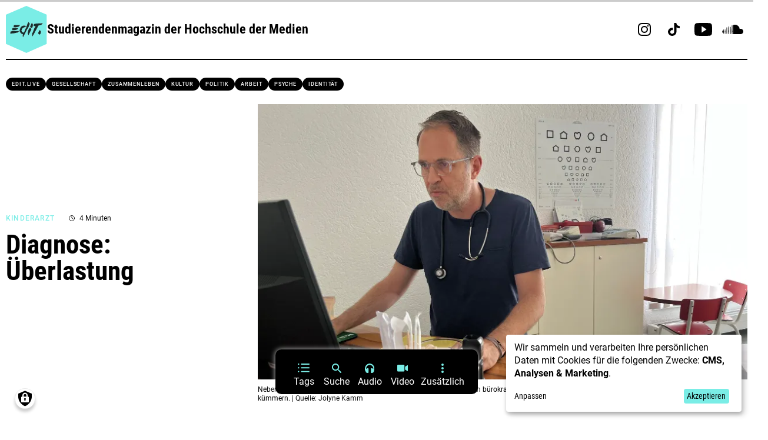

--- FILE ---
content_type: text/html; charset=UTF-8
request_url: https://www.edit-magazin.de/diagnose-ueberlastung.html
body_size: 19811
content:
<!DOCTYPE html>
<html  lang="de" dir="ltr" prefix="og: https://ogp.me/ns#">
  <head>
    <meta charset="utf-8" />
<link rel="canonical" href="https://www.edit-magazin.de/diagnose-ueberlastung.html" />
<meta property="og:image" content="https://www.edit-magazin.de/sites/default/files/bilder/Diagnose%C3%9Cberlastung_RalfBr%C3%BCgel_Titel.png" />
<meta property="og:image:url" content="https://www.edit-magazin.de/sites/default/files/bilder/Diagnose%C3%9Cberlastung_RalfBr%C3%BCgel_Titel.png" />
<meta name="Generator" content="Drupal 9 (https://www.drupal.org)" />
<meta name="MobileOptimized" content="width" />
<meta name="HandheldFriendly" content="true" />
<meta name="viewport" content="width=device-width, initial-scale=1.0" />
<link rel="icon" href="/sites/default/files/favicon.ico" type="image/vnd.microsoft.icon" />
<link rel="alternate" hreflang="de" href="https://www.edit-magazin.de/diagnose-ueberlastung.html" />

    <title>Diagnose: Überlastung | edit.Magazin</title>

    
      <!-- Google analytics tag -->
      <script data-type="application/javascript" data-name="analytics" type="text/plain">
        (function(w,d,s,l,i){w[l]=w[l]||[];w[l].push({'gtm.start':
        new Date().getTime(),event:'gtm.js'});var f=d.getElementsByTagName(s)[0],
        j=d.createElement(s),dl=l!='dataLayer'?'&l='+l:'';j.async=true;j.src='https://www.googletagmanager.com/gtm.js?id='+i+dl;f.parentNode.insertBefore(j,f);
        })(window,document,'script','dataLayer','UA-59277588-2');
      </script>

      <!-- Google Tag Manager -->
      <script data-name="analytics" data-type="application/javascript" type="text/plain">(function(w,d,s,l,i){w[l]=w[l]||[];w[l].push({'gtm.start':
      new Date().getTime(),event:'gtm.js'});var f=d.getElementsByTagName(s)[0],
      j=d.createElement(s),dl=l!='dataLayer'?'&l='+l:'';j.async=true;j.src=
      'https://www.googletagmanager.com/gtm.js?id='+i+dl;f.parentNode.insertBefore(j,f);
      })(window,document,'script','dataLayer','GTM-PNN5LLDB');</script>
      <!-- End Google Tag Manager -->

    <link rel="stylesheet" media="all" href="/sites/default/files/css/css_6PctX1E3sNK1Qde0TwYW4uQWgt-EF8ddrVI2ogrjYWY.css" />
<link rel="stylesheet" media="all" href="/sites/default/files/css/css_Fq1MA_ACHdGznVu1Vlc5kOe3N-QSksWWwtaGpZGUefU.css" />

    <script src="/libraries/klaro/dist/klaro-no-css.js?t6v1jz"></script>

		<meta name="format-detection" content="telephone=no">

    <link rel="shortcut icon" href="/themes/edit/img/favicon/favicon.ico" type="image/x-icon" />
    <link rel="icon" type="image/png" sizes="32x32" href="/themes/edit/img/favicon/favicon-32x32.png">
    <link rel="icon" type="image/png" sizes="16x16" href="/themes/edit/img/favicon/favicon-16x16.png">
		<link rel="apple-touch-icon" href="/themes/edit/img/favicon/apple-touch-icon.png" />
		<link rel="apple-touch-icon" sizes="57x57" href="/themes/edit/img/favicon/apple-touch-icon-57x57.png" />
		<link rel="apple-touch-icon" sizes="72x72" href="/themes/edit/img/favicon/apple-touch-icon-72x72.png" />
		<link rel="apple-touch-icon" sizes="76x76" href="/themes/edit/img/favicon/apple-touch-icon-76x76.png" />
		<link rel="apple-touch-icon" sizes="114x114" href="/themes/edit/img/favicon/apple-touch-icon-114x114.png" />
		<link rel="apple-touch-icon" sizes="120x120" href="/themes/edit/img/favicon/apple-touch-icon-120x120.png" />
		<link rel="apple-touch-icon" sizes="144x144" href="/themes/edit/img/favicon/apple-touch-icon-144x144.png" />
		<link rel="apple-touch-icon" sizes="152x152" href="/themes/edit/img/favicon/apple-touch-icon-152x152.png" />
		<link rel="apple-touch-icon" sizes="180x180" href="/themes/edit/img/favicon/apple-touch-icon-180x180.png" />
    <link rel="manifest" href="/themes/edit/img/favicon/site.webmanifest">
    <link rel="mask-icon" href="/themes/edit/img/favicon/safari-pinned-tab.svg" color="#5bbad5">
    <meta name="msapplication-TileColor" content="#da532c">
    <meta name="msapplication-config" content="/themes/edit/img/favicon/browserconfig.xml">
    <meta name="theme-color" content="#ffffff">
  </head>

            <body  class="page-node-nid-1866 page-node-type-artikel">    <!-- Google Tag Manager (noscript) -->
    <noscript data-name="analytics"><iframe src="https://www.googletagmanager.com/ns.html?id=GTM-PNN5LLDB"
    height="0" width="0" style="display:none;visibility:hidden"></iframe></noscript>
    <!-- End Google Tag Manager (noscript) -->
    <div class="page  page--sub" id="page">
      <a href="#content" class="skip-link visually-hidden focusable"><span class="skip-link__text">Direkt zum Inhalt</span></a>
      
        <div class="dialog-off-canvas-main-canvas" data-off-canvas-main-canvas>
    

<header>            <div class="progress-bar-container">
        <div class="progress-bar" id="progressBar"></div>
    </div>
        <div class="grid-container">
        <div class="grid-x grid-padding-x">
            <div class="large-24 cell">
                <div class="grid-x grid-padding-x align-middle">
                                                    <div class="small-12 medium-16 large-16 cell">
                        <div class="logo-container">
                            <a href="https://www.edit-magazin.de/" class="logo">
                                <img src="/themes/edit/img/logo-edit.svg" />
                            </a>
                            <a href="/ueber-uns.html" class="logo">
                                <span>Studierendenmagazin der Hochschule der Medien</span>
                            </a>
                        </div>
                    </div>
                    <div class="small-12 medium-8 large-8 text-right cell social-icons-header modul--share-list">
                                                                                                                                                                                        
                                                                                                                                                                                                                                                                                                                                                                                                                                                    
                                <a href="https://www.instagram.com/edit.magazin/" target="_blank">
                                    <img src="/sites/default/files/icons/icon-social-instagram.svg" class="svg" />
                                </a>
                                                                                                                                                                                                
                                                                                                                                                                                                                                                                                                                                                                                                                                                    
                                <a href="https://www.tiktok.com/@edit.magazin/" target="_blank">
                                    <img src="/sites/default/files/icons/icon-social-tiktok.svg" class="svg" />
                                </a>
                                                                                                                                                                                                
                                                                                                                                                                                                                                                                                                                                                                                                                                                    
                                <a href="https://www.youtube.com/channel/UCSqQh51wK7frH-PejxD2U2g/" target="_blank">
                                    <img src="/sites/default/files/icons/icon-social-youtube.svg" class="svg" />
                                </a>
                                                                                                                                                                                                
                                                                                                                                                                                                                                                                                                                                                                                                                                                    
                                <a href="https://soundcloud.com/redaktionzukunft/" target="_blank">
                                    <img src="/sites/default/files/icons/icon-social-soundcloud.svg" class="svg" />
                                </a>
                                                                                            </div>
                                                </div>
                <div class="border"></div>
            </div>
        </div>
    </div>
</header>
<main class="page__content" id="content">
        <div class="highlighted-container">
          <div class="region region-highlighted">
    <div data-drupal-messages-fallback class="hidden"></div>

  </div>

    </div>
    
      <div class="region region-content">
    <div id="block-edit-content" class="block block-system block-system-main-block">
  
    
                  <div class="views-element-container">  <div class="grid-container">
    <div class="grid-x grid-padding-x">
      <div class="small-24 medium-24 large-24 cell">
                <div class="modul--taglist most-used distance-bottom">
          <ul class="modul--taglist--list nowrap">
                                      <li>
                <span class="field-content">
                  <a href="/tags/ressort-kategorie/editlive">edit.Live</a>
                </span>
              </li>
                        <li><span class="field-content"><a href="/tags/ressort-kategorie/gesellschaft" hreflang="de">Gesellschaft</a></span>  
  </li><li><span class="field-content"><a href="/tags/inhalt/zusammenleben" hreflang="de">Zusammenleben</a></span>  
  </li><li><span class="field-content"><a href="/tags/ressort-kategorie/kultur" hreflang="de">Kultur</a></span>  
  </li><li><span class="field-content"><a href="/tags/ressort-kategorie/politik" hreflang="de">Politik</a></span>  
  </li><li><span class="field-content"><a href="/tags/inhalt/arbeit" hreflang="de">Arbeit</a></span>  
  </li><li><span class="field-content"><a href="/tags/inhalt/psyche" hreflang="de">Psyche</a></span>  
  </li><li><span class="field-content"><a href="/tags/inhalt/identitaet" hreflang="de">Identität</a></span>  
  </li>
          </ul>
        </div>
      </div>
    </div>
  </div>
</div>

    

            
<section class="modul--bild-headline" >
    <div class="grid-container">
        <div class="grid-x grid-padding-x align-center">
            <div class="small-24 medium-24 large-24 cell">
                <div class="modul--bild-headline--container">
                    <div class="modul--bild-headline--text">
                        <div class="modul--bild-headline--text--inner">
                            
                                                        <div class="modul--infobox">
                                                                                                <span class="modul--infobox--schlagwort">Kinderarzt</span>
                                                                                                <span class="modul--infobox--lesedauer">4 Minuten</span>
                                                            </div>

                                                        <h1>Diagnose: Überlastung</h1>
                        </div>
                    </div>
                    <div class="modul--bild-headline--image">
                                                                                                                                                                                                    <picture>
                                <source srcset="/sites/default/files/styles/bild/public/bilder/Diagnose%C3%9Cberlastung_RalfBr%C3%BCgel_Titel.png.webp?itok=UXoBXsY3" type="image/webp">
                                <source srcset="/sites/default/files/styles/bild_jpg/public/bilder/Diagnose%C3%9Cberlastung_RalfBr%C3%BCgel_Titel.png?itok=lmuGzR4z" type="image/jpeg">
                                <img src="/sites/default/files/styles/bild_jpg/public/bilder/Diagnose%C3%9Cberlastung_RalfBr%C3%BCgel_Titel.png?itok=lmuGzR4z" alt="Kinderarzt Ralf Brügel am Arbeitsplatz" />
                            </picture>
                            
                                                                                    <div class="caption">Neben den Untersuchungen muss sich Kinderarzt Ralf Brügel auch um bürokratische Aufgaben wie den Schriftverkehr mit Eltern oder Krankenkassen kümmern. | Quelle: Jolyne Kamm</div>
                                                    
                                                
                                                                    </div>
                </div>
            </div>
        </div>
    </div>
</section>
            
<section class="modul--date-teaser-tags-authors">
    <div class="grid-container">
        <div class="grid-x grid-padding-x align-center">
            <div class="small-24 medium-20 large-16 cell">
                <div class="modul--date-teaser-tags-authors--intro">
                                                            <div class="modul--date-teaser-tags-authors--datum">07. Dez. 2023</div>
                    
                                                            <div class="modul--date-teaser-tags-authors--teasertext"><p>Erkältungen, Impfungen, Vorsorgeuntersuchungen – so sieht der Arbeitsalltag von Kinderarzt Ralf Brügel aus. Aufgrund des Ärzt*innen-Mangels ist seine Praxis überlastet. Ein Tag im Dauerausnahmezustand.</p></div>
                                    </div>

                                                                                    <div class="modul--taglist distance-bottom">
    <ul class="modul--taglist--list">
                                    
                <li><a href="/tags/ressort-kategorie/gesundheit">Gesundheit</a></li>
                
                                    
                <li><a href="/tags/inhalt/arbeit">Arbeit</a></li>
            
                                    
                <li><a href="/tags/darstellungsform/reportage">Reportage</a></li>
                </ul>
</div>
                
                                                <div class="modul--authors">
                    <div class="modul--authors--list">
                                            <a href="/autor/jolyne.kamm" target="_blank" class="modul--authors--list-author">
                                                                                                                                                                                                    
                                                        <span class="modul--authors--list-author--photo">
                                <picture>
                                    <source srcset="/sites/default/files/styles/account_foto/public/autoren_bilder/jolyne_kamm_0.jpg.webp?itok=yMRbdSuz" type="image/webp">
                                    <source srcset="/sites/default/files/styles/account_foto_jpg/public/autoren_bilder/jolyne_kamm_0.jpg?itok=wsyr1dyo" type="image/jpeg">
                                    <img src="/sites/default/files/styles/account_foto_jpg/public/autoren_bilder/jolyne_kamm_0.jpg?itok=wsyr1dyo" width="360" height="360" alt="Hey, ich bin Jolyne" title="Redakteurin Jolyne" loading="lazy" />
                                </picture>
                            </span>
                            
                                                        <span class="modul--authors--list-author--firstname-lastname">
                                <span>Jolyne</span><span>Kamm</span>                            </span>
                        </a>
                                        </div>
                </div>
                
                                <div class="border"></div>
            </div>
        </div>
    </div>
</section>
            
<section class="modul--fliesstext" >
    <div class="grid-container">
        <div class="grid-x grid-padding-x align-center">
                <div class="small-24 medium-18 large-12 cell">
                <p>Montagmorgen, 8 Uhr: Schnellen Schrittes läuft er in schwarzen Crocs durch den hellen Korridor. Dunkelblaues T-Shirt, lockere Stoffhose in hellgrau, ein Stethoskop baumelt um seinen Hals. Die Deckenleuchten strahlen hell, an den Wänden hängen farbenfrohe Tierbilder. Zu seiner Linken und Rechten finden sich nummerierte Türen. Dahinter wartet man bereits auf ihn. Er biegt in einen der Räume ab und schließt die Türe hinter sich. Zur Ruhe kommt er an diesem Montag nur wenig. Dafür ist in der Praxis zu viel los. Ralf Brügel arbeitet als Kinderarzt.</p><p>Damit ist er einer von knapp <a href="https://cdn0.scrvt.com/e90e659c888e3602776417cb5358cb67/239023c513d9ad87/fab41ab47c1e/Niedergelassen_und_Altersgruppen.pdf" target="_blank">800 hauptamtlich niedergelassenen</a> Kinderärzt*innen in Baden-Württemberg. Letztes Jahr gab es der Bundesärztekammer zufolge insgesamt knapp 2300 Fachärzt*innen für Kinder- und Jugendmedizin in Baden-Württemberg – inklusive der Kinderkliniken und ambulanten Praxen. Seit 2006 betreibt Brügel nun schon seine Praxis in Schorndorf im Rems-Murr-Kreis, gemeinsam mit drei Ärztinnen. Doch in den letzten Jahren ist der Kinderärzt*innen-Mangel und die damit verbundene Überlastung der Praxen auch hier spürbar geworden.</p><p>8:25 Uhr – der kleine Lio* kommt mit Bauchschmerzen in die Praxis. Ralf Brügel setzt sich auf den runden Stuhl und lehnt gelassen gegen die Wand, seine Brille schiebt er in die dunkelgrauen Haare. Nachdem er sich in Ruhe die Beschwerden angehört hat, tastet er den Bauch ab und schaut sich die Ohren sowie den Mund des Patienten mit einem leuchtenden Otoskop genauer an. Der Mutter empfiehlt er, ein Bauchschmerzprotokoll zu führen. Außerdem erhält der Junge an diesem Morgen eine Auffrischungsimpfung gegen Tetanus, Diphtherie, Keuchhusten und Kinderlähmung. Hierzu setzt sich Brügel zu dem Jungen auf die Behandlungsliege, desinfiziert dessen Oberarm und piekst mit der Nadel hinein. Da das dem Kind zunächst weniger behagt, motiviert Brügel den Patienten mit Sprüchen wie „Du bist ein Held!“, stillzuhalten. Schnell noch ein buntes Pflaster auf den Arm geklebt und schon hat Lio* es geschafft. Zum Abschluss bekommt er wie jedes Kind in Ralf Brügels Praxis einen Keks als Belohnung für die Tapferkeit. Circa sieben Minuten dauert die Behandlung. Anschließend überträgt der Kinderarzt seine Diagnose in das Computersystem und hakt Lio* von der heutigen Liste ab. Weiter geht‘s.</p>
            </div>
        </div>
    </div>
</section>

            
<section class="modul--bild" >
    <div class="grid-container">
        <div class="grid-x grid-padding-x align-center">
            <div class="small-24 medium-20 large-16 cell">
                                                                                                    <picture>
                    <source srcset="/sites/default/files/styles/bild/public/bilder/Diagnose%C3%9Cberlastung_RalfBr%C3%BCgel_Artikelbild1.png.webp?itok=KNZo2BxB" type="image/webp">
                    <source srcset="/sites/default/files/styles/bild_jpg/public/bilder/Diagnose%C3%9Cberlastung_RalfBr%C3%BCgel_Artikelbild1.png?itok=kaYFAtVJ" type="image/jpeg">
                    <img src="/sites/default/files/styles/bild_jpg/public/bilder/Diagnose%C3%9Cberlastung_RalfBr%C3%BCgel_Artikelbild1.png?itok=kaYFAtVJ" alt="Man sieht den Arm eines Mannes, der ein Baby in den Oberschenkel impft." />
                </picture>

                                                <div class="caption">Bei der Babyvorsorge impft Kinderarzt Ralf Brügel ein vier Monate altes Baby in beide Oberschenkel.</div>
                
                                                <div class="caption">Quelle: Jolyne Kamm</div>
                                        </div>
        </div>
    </div>
</section>
            
<section class="modul--fliesstext" >
    <div class="grid-container">
        <div class="grid-x grid-padding-x align-center">
                <div class="small-24 medium-18 large-12 cell">
                <p>Inzwischen ist es 9 Uhr. Zwar hat die Praxis erst seit einer Stunde geöffnet, Ralf Brügel untersucht dennoch schon den achten Patienten. Neben Insektenstichen wird über Schwindel, Halsschmerzen, Erbrechen und Fieber geklagt. Das Wartezimmer ist nicht überfüllt, da die Patient*innen direkt auf die acht Behandlungsräume der Gemeinschaftspraxis verteilt werden. „An einem Julitag könnte man denken, dass wir noch Platz haben, aber im Winter platzen wir aus allen Nähten. Wir arbeiten praktisch tutti completti durch, ohne dass da noch Platz wäre, weitere Patienten zu behandeln“, so der Kinderarzt. Dies sei auch den Grippewellen im Winter geschuldet. Während Brügel im Sommer pro Kind rund fünf bis zehn Minuten für die Behandlung Zeit hat, sind es im Winter kaum mehr als fünf Minuten.</p><p>Die Praxis ist voll: pro Quartal gibt es hier rund 4500 Patient*innen. In den umliegenden Praxen ist die Lage nicht anders. Deshalb kam es schon vor, dass Schwangere am Empfangstresen von Brügel weinten, da sie nirgendwo einen Praxisplatz fanden. Zwar gibt es hier bisher noch keinen Aufnahmestopp, die Terminnot ist trotzdem groß. Auch versucht Brügel inzwischen strenger zu sein: Kinder, die nicht aus der Umgebung von Schorndorf kommen, können nicht mehr aufgenommen werden. Das Problem nimmt den Kinderarzt mit und wirkt sich auf sein Stresslevel aus. Die Belastung an den Arbeitstagen ist hoch, deshalb ist ein freier Tag in der Woche für ihn notwendig. Der Kinderarzt meint: „Ich glaube schon, dass das Stresslevel etwas zu hoch ist. Ich glaube aber auch, dass ich über die Jahre gelernt habe, einigermaßen gut damit umzugehen und mich nicht stressen zu lassen.“</p><p>Für den Ärzt*innen-Mangel gibt es zahlreiche Gründe. Zum einen fehlen Studienabgänger und Studienplätze. Diese sind laut Till Reckert vom Berufsverband der Kinder- und Jugendärzt*innen (BVKJ) nach der Wende auf das Niveau der alten BRD begrenzt worden. Zum anderen seien viele Regionen aufgrund formeller Überversorgung für die Neugründung von Praxen gesperrt – auch wenn Eltern dort keinen Praxisplatz fänden. So auch der Rems-Murr-Kreis. Der Landkreis gilt der <a href="https://www.kvbawue.de/praxis/niederlassung/bedarfsplanung-offen-oder-gesperrt?tx_versorgungsstand_ext1%5bcontroller%5d=Versorgungsstand&amp;tx_versorgungsstand_ext1%5bid_fachgruppe%5d=10&amp;cHash=cfa51b3fe99e889a4d3cc8e8d6d21264#doctorgroups" target="_blank">Bedarfsplanung der Kassenärztlichen Vereinigung</a> zufolge als überversorgt und ist deshalb für die Niederlassung neuer Kinder- und Jugendärzt*innen gesperrt. Das bedeutet: Ärzt*innen können sich nur neu niederlassen, indem sie eine bereits bestehende Praxis übernehmen oder Jobsharing betreiben. Hierbei wird mit den Bedarfszahlen aus den 90er-Jahren gerechnet, obwohl die Tätigkeiten in den vergangenen Jahren zugenommen haben. „Unterm Strich haben wir einfach zu viel Arbeit zu leisten und zu viele Kinder, aber sind zu wenige Ärzte“, so Brügel.</p>
            </div>
        </div>
    </div>
</section>

            
<section class="modul--zitat" >
    <div class="grid-container">
        <div class="grid-x grid-padding-x align-center">
            <div class="small-24 medium-18 large-12 cell">
                                        <div class="text">
                    <p>„Unterm Strich haben wir einfach zu viel Arbeit zu leisten und zu viele Kinder, aber sind zu wenige Ärzte.“</p>
                </div>
            
                                        <div class="urheber">
                    Kinderarzt Ralf Brügel
                </div>
                        </div>
        </div>
    </div>
</section>
            
<section class="modul--fliesstext" >
    <div class="grid-container">
        <div class="grid-x grid-padding-x align-center">
                <div class="small-24 medium-18 large-12 cell">
                <p>Im nächsten Raum wartet der vierjährige Aaron*. Gemeinsam mit seiner Mutter ist er heute zur Vorsorgeuntersuchung U8 in der Praxis, dabei wird seine Entwicklung überprüft. Ralf Brügel testet die Motorik des Kindes, indem er ihm einen Ball zu wirft und Aaron* diesen fangen und zurückwerfen muss. Außerdem muss er auf einem Bein springen und auf einer roten Linie am Boden entlanglaufen. Brügel lässt ihn zudem Zahlen und Silben – von ihm auch als „Quatschwörter“ definiert – nachsprechen. „Pu-Ka“, „Ta-Wo-Re“ und „Ro-Ta-Ti-Ma“: mit diesen Silben überprüft er die Merkfähigkeit des Kindes. Anschließend untersucht er den Allgemeinzustand von Aaron*. Er tastet seinen Bauch ab, untersucht den Mund und die Ohren mit dem Otoskop und hört den Rücken sowie die Brust mit dem Stethoskop ab. Nach 15 Minuten ist der Arzt mit der Behandlung fertig. Jedoch macht sich die Mutter Gedanken zu dem Verhalten ihres Sohns, er wird sehr schnell emotional. Brügel nimmt sich deshalb zusätzlich Zeit für die Beratung und gibt Erziehungstipps.</p><p>Laut Brügel hat die Beratungsfunktion von Kinderärzt*innen in den vergangenen Jahren zugenommen, gerade wenn es um Erziehungsfragen geht. So kommen mehr Kinder mit psychosozialen Problemen, wie Schulschwierigkeiten, Konzentrationsproblemen und Verhaltensauffälligkeiten in die Praxen. Genau diese „sprechende Medizin“ werde Brügel zufolge jedoch nur wenig anerkannt und vergütet. Hinzu kommt, dass Eltern unsicherer im Umgang mit Krankheiten geworden seien und bereits wegen Kleinigkeiten in die Praxis kämen. Auch gibt es inzwischen komplexere Krankheitsbilder sowie mehr Impfungen – die Aufgaben der Ärzt*innen nehmen zu, das trägt zur Überlastung der Praxen bei.</p><p>Deshalb hat Ralf Brügel gemeinsam mit allen Kolleg*innen seines Landkreises einen Protesttag organisiert und seine Praxis am 27. Juni für einen Tag geschlossen. Auch eine Petition wurde gestartet. So wollen sie auf die bedrohte Gesundheitsversorgung aufmerksam machen. Die Mediziner*innen fordern in einem <a href="https://www.kinderarztpraxis-schorndorf.de/wp-content/uploads/2023/06/Offener-Brief.pdf" target="_blank">Brief</a> mehr Unterstützung von der Politik und der Kassenärztlichen Vereinigung. „Die Sorge ist schon, dass die Grundversorgung der Kinder immer schlechter wird“, so Brügel. Dabei könnten zum Beispiel extra geschaffene Familienzentren als psychosoziale Beratungsstellen die Praxen entlasten. Auch mehr Studienplätze und weniger Bürokratie würden helfen. Brügel und seine Kolleg*innen geben die gesammelten Unterschriften zunächst an die Politik weiter und warten ab, ob ihre Aktion etwas verändert – für den Herbst könne er sich eventuell einen weiteren Protest vorstellen.</p><p>Zwischen 11:30 Uhr und 14:30 Uhr hat die Praxis von Ralf Brügel geschlossen. Zum einen macht der Kinderarzt Mittagspause, denn in den Stunden zuvor war nur eine kurze Trinkpause möglich. Zum anderen muss er sich im Büro trotz der Hilfe seiner Medizinischen Fachangestellten um organisatorische Aufgaben kümmern. E-Mails zu gesundheitlichen Problemen beantworten, Telefongespräche mit Eltern führen. Hinzu kommt der Schriftverkehr mit den Krankenkassen zu bestimmten Rezepten und Behandlungen. Als Praxisinhaber ist er zudem für das Personal sowie das Computersystem verantwortlich. Die bürokratischen Aufgaben kosten einiges an Zeit. Schon ist die Pause vorbei.</p><p>16 Uhr – in Zimmer drei sitzen die Brüder Malik* und Dennis* mit ihrer Mutter und Schwester. Da die Mutter wenig Deutsch spricht, muss die Schwester übersetzen. Sie vermuten, dass Malik* Fieber hat, sodass die geplante Impfung nicht stattfinden kann. Brügel misst deshalb die Temperatur des Zweijährigen: 40 Grad Fieber. Zuvor hatte der Junge noch fröhlich gelacht, jetzt ändert sich seine Laune schlagartig. Malik* schreit laut, weint stark und wehrt sich. Als Brügel seine Ohren anschauen möchte, steigert er sich noch mehr in den Weinkrampf rein. Ihn zu beruhigen, dauert lange. Als auch das geschafft ist, empfiehlt der Kinderarzt einen Fiebersaft. Nun ist der Bruder Dennis* dran – er hat einige Sprachschwierigkeiten. Brügel testet dies, indem er ihm ein Bilderbuch zeigt und Begriffe wie „Esel“ oder „Eis“ daraus abfragt. Dann empfiehlt er, einen Termin beim Logopäden auszumachen. Nach rund 15 Minuten ist die Behandlung geschafft.</p>
            </div>
        </div>
    </div>
</section>

            
<section class="modul--bild" >
    <div class="grid-container">
        <div class="grid-x grid-padding-x align-center">
            <div class="small-24 medium-20 large-16 cell">
                                                                                                    <picture>
                    <source srcset="/sites/default/files/styles/bild/public/bilder/Diagnose%C3%9Cberlastung_RalfBr%C3%BCgel_Artikelbild2.png.webp?itok=IYen4Umg" type="image/webp">
                    <source srcset="/sites/default/files/styles/bild_jpg/public/bilder/Diagnose%C3%9Cberlastung_RalfBr%C3%BCgel_Artikelbild2.png?itok=JA6dVVMO" type="image/jpeg">
                    <img src="/sites/default/files/styles/bild_jpg/public/bilder/Diagnose%C3%9Cberlastung_RalfBr%C3%BCgel_Artikelbild2.png?itok=JA6dVVMO" alt="Der Kinderarzt sitzt auf einer Arztliege und zeigt einem kleinen Jungen ein Buch." />
                </picture>

                                                <div class="caption">Mithilfe des Bilderbuches überprüft Ralf Brügel die sprachliche Entwicklung der Kinder und fragt Begriffe daraus ab – so erkennt er mögliche Schwierigkeiten.</div>
                
                                                <div class="caption">Quelle: Jolyne Kamm</div>
                                        </div>
        </div>
    </div>
</section>
            
<section class="modul--fliesstext" >
    <div class="grid-container">
        <div class="grid-x grid-padding-x align-center">
                <div class="small-24 medium-18 large-12 cell">
                <p>Auch Sprachbarrieren bedeuten zusätzliche Arbeit für Kinderärzt*innen, da die Behandlungen länger dauern. Brügel zufolge dauere es sogar doppelt so lange, da häufig mit Übersetzungsdiensten gearbeitet werden müsse. Besonders die Geflüchteten-Situation habe diese Schwierigkeit in den letzten Jahren verstärkt. Trotz der zeitintensiven Mehrarbeit bleibt Brügel geduldig, schließlich sollen alle Patient*innen gut versorgt werden.</p><p>An diesem Arbeitstag hat Brügel 51 Kinder behandelt, insgesamt wurden heute 163 Patient*innen in der Praxis untersucht. Es ist inzwischen 17:30 Uhr – für den Kinderarzt geht der Tag in seiner Praxis zu Ende. Doch frei hat er an diesem Montag noch nicht. Rund fünf Mal im Jahr muss er einen abendlichen Notdienst für den Landkreis absolvieren. Deshalb geht es für Ralf Brügel nun weiter in die Kinder-Notfallambulanz in Winnenden, um 22 Uhr macht dann auch er Feierabend.</p><p><em>*Namen wurden aus jugendschutzrechtlichen Gründen von der Redakteurin geändert.</em></p>
            </div>
        </div>
    </div>
</section>

            <section class="modul--artikel-link" >
    <div class="grid-container">
                <div class="grid-x grid-padding-x align-center">
            <div class="small-24 medium-20 large-16 cell text-left">
                <h2>Auch interessant</h2>
            </div>
        </div>

        <div class="grid-x grid-padding-x align-center">
            <div class="small-24 medium-20 large-16 cell">
                            <a href="/alarmstufe-rot-not-deutschlands-pflegeberufen.html" class="artikel-container">
                    <span class="relative">
                                                                                                
                                                                                                
                                                                                <picture>
                                <source srcset="/sites/default/files/styles/artikelkachel/public/artikelbilder/kachelgross_11.jpg.webp?itok=6hsKoEwd" type="image/webp">
                                <source srcset="/sites/default/files/styles/artikelkachel_jpg/public/artikelbilder/kachelgross_11.jpg?itok=Tf6rNnwG" type="image/jpeg">
                                <img src="/sites/default/files/styles/artikelkachel_jpg/public/artikelbilder/kachelgross_11.jpg?itok=Tf6rNnwG"  />
                            </picture>
                                                                        </span>

                    <span class="artikel-inhalt">
                                                                                                                                                                                                                    <span class="artikel-inhalt--schlagwort">Politik</span>

                                                                        <h3>Alarmstufe Rot – Not in Deutschlands Pflegeberufen</h3>
                        
                                                <span class="artikel-inhalt--teasertext">Pflegenotstand herrscht in ganz Deutschland. Viele Kliniken und Pflegeheime suchen händeringend nach neuem Personal und das vergeblich. Die Arbeitsbedingungen in der Pflege sind miserabel, aber was sind die Gründe dafür?</span>
                    </span>
                </a>
                        </div>
        </div>
    </div>
</section>

    
<section class="modul--share-article">
    <div class="grid-container">
        <div class="grid-x grid-padding-x">
                                    <div class="small-24 medium-24 large-24 cell">
                            <div class="modul--share-list">
                    <div>Artikel teilen</div>
                                        <a href="https://www.linkedin.com/sharing/share-offsite/?url=https://www.edit-magazin.de/diagnose-ueberlastung.html" target="_blank" class="black"><img src="/themes/edit/img/icon-social-linkedin-negative.svg" class="svg" /></a>
                    <a href="whatsapp://send?text=https://www.edit-magazin.de/diagnose-ueberlastung.html" target="_blank" class="black"><img src="/themes/edit/img/icon-social-whatsapp-negative.svg" class="svg" /></a>
                    <a href="https://www.facebook.com/sharer.php?t=Diagnose%3A%20%C3%9Cberlastung&u=https://www.edit-magazin.de/diagnose-ueberlastung.html" target="_blank" class="black"><img src="/themes/edit/img/icon-social-facebook-negative.svg" class="svg" /></a>
                                                            <a href="mailto:?subject=Das könnte Dich interessieren&body=Hallo, schau mal, was ich gerade gefunden habe.%0D%0Ahttps://www.edit-magazin.de/diagnose-ueberlastung.html" target="_blank" class="black"><img src="/themes/edit/img/icon-social-mail-negative.svg" class="svg" /></a>
                </div>
            </div>
        </div>
    </div>
</section>

    
                <section class="modul--tile-list headline-only">
            <div class="grid-container">
                <div class="grid-x grid-padding-x">
                    <div class="small-24 medium-24 large-24 cell">
                        <div class="view-header">
                            <h2><a href="/autor/jolyne.kamm" target="_blank">Mehr von <span>Jolyne</span><span>Kamm</span></a></h2>
                            <div class="modul--authors">
                                <div class="modul--authors--list">
                                    <a href="/autor/jolyne.kamm" target="_blank" class="modul--authors--list-author">
                                                                                                                                                                                                                                                                                        
                                                                                <span class="modul--authors--list-author--photo">
                                            <picture>
                                                <source srcset="/sites/default/files/styles/account_foto/public/autoren_bilder/jolyne_kamm_0.jpg.webp?itok=yMRbdSuz" type="image/webp">
                                                <source srcset="/sites/default/files/styles/account_foto_jpg/public/autoren_bilder/jolyne_kamm_0.jpg?itok=wsyr1dyo" type="image/jpeg">
                                                <img src="/sites/default/files/styles/account_foto_jpg/public/autoren_bilder/jolyne_kamm_0.jpg?itok=wsyr1dyo" width="360" height="360" alt="Hey, ich bin Jolyne" title="Redakteurin Jolyne" loading="lazy" />
                                            </picture>
                                        </span>
                                        
                                                                                <span class="modul--authors--list-author--firstname-lastname">
                                            <span>Jolyne</span><span>Kamm</span>                                        </span>
                                    </a>
                                </div>
                            </div>
                        </div>
                    </div>
                </div>
            </div>
        </section>

                <div class="views-element-container"><section class="modul--tile-list">
  <div class="view view-artikeluebersicht view-id-artikeluebersicht view-display-id-block_2 js-view-dom-id-e8ab40c05a1580c90e8a81de346e9b1be63876d61cd777fbb89c8ad59442f6eb">
    
        
    
        
    
                <div class="grid-container">
        <div class="grid-x grid-padding-x">
          <div class="small-24 medium-24 large-24 cell">
            <div class="view-content" style="position: relative;">
              <div class="modul--tile-list--slider-container swiper-container" id="slider-80rAz">
                <div class="modul--tile-list--slider swiper-wrapper">
                  



<div class="modul--tile-list--slider--element swiper-slide">
    <a href="/veganes-fast-food-gekommen-um-zu-bleiben.html">
                                        <picture>
                <source srcset="/sites/default/files/styles/artikelkachel/public/artikelbilder/VeganesFastFood_motiv_kachel.png.webp?itok=5YXhS5ZT" type="image/webp">
                <source srcset="/sites/default/files/styles/artikelkachel_jpg/public/artikelbilder/VeganesFastFood_motiv_kachel.png?itok=RATqSDNi" type="image/jpeg">
                <img src="/sites/default/files/styles/artikelkachel_jpg/public/artikelbilder/VeganesFastFood_motiv_kachel.png?itok=RATqSDNi" width="305" height="170" alt="Zwei Hände halten jeweils einen Burger. Dazwischen sitzt eine Frau, die nachdenklich schaut. " loading="lazy" />
            </picture>
                    
                
                     </a>

    <div class="modul--infobox">
                    <span class="modul--infobox--schlagwort">ZUM WELTVEGANTAG</span>                
        
                <span class="modul--infobox--lesedauer">3 Minuten</span>
            </div>

    <a href="/veganes-fast-food-gekommen-um-zu-bleiben.html">
                <h3>Veganes Fast Food - gekommen, um zu bleiben?</h3>
        
        <span class="modul--tile-list--slider--element--teasertext">Veganes Fast Food liegt momentan im Trend. Werden die Ersatzprodukte den klassischen Cheeseburger &amp; Co. in Zukunft vom Teller stoßen?</span>
    </a>

        <div class="modul--taglist ">
    <ul class="modul--taglist--list">
                                    
                <li><a href="/tags/ressort-kategorie/gesundheit">Gesundheit</a></li>
                
                                    
                <li><a href="/tags/inhalt/ernaehrung">Ernährung</a></li>
            
                                    
                <li><a href="/tags/darstellungsform/analyse">Analyse</a></li>
                </ul>
</div>

</div>




<div class="modul--tile-list--slider--element swiper-slide">
    <a href="/pizza-pasta-schutzgeld-die-italienische-mafia-im-laendle.html">
                                        <picture>
                <source srcset="/sites/default/files/styles/artikelkachel/public/artikelbilder/CosaNostra_Mafioso_Kachel.png.webp?itok=UukwdtGR" type="image/webp">
                <source srcset="/sites/default/files/styles/artikelkachel_jpg/public/artikelbilder/CosaNostra_Mafioso_Kachel.png?itok=J06Zd7uU" type="image/jpeg">
                <img src="/sites/default/files/styles/artikelkachel_jpg/public/artikelbilder/CosaNostra_Mafioso_Kachel.png?itok=J06Zd7uU" width="305" height="170" alt="Die männerdominierte Mafia-Welt hält bis heute an ihren Werten und Traditionen fest." loading="lazy" />
            </picture>
                    
                
                     </a>

    <div class="modul--infobox">
                    <span class="modul--infobox--schlagwort">Cosa Nostra</span>                
        
                <span class="modul--infobox--lesedauer">8 Minuten</span>
            </div>

    <a href="/pizza-pasta-schutzgeld-die-italienische-mafia-im-laendle.html">
                <h3>Pizza, Pasta, Schutzgeld - die italienische Mafia im Ländle</h3>
        
        <span class="modul--tile-list--slider--element--teasertext">Dunkle Sonnenbrillen, Zigaretten und Geldwäsche: Deutschland gilt als Mafia-Paradies. Doch was hat es mit der Mafia im Ländle auf sich?</span>
    </a>

        <div class="modul--taglist ">
    <ul class="modul--taglist--list">
                                    
                <li><a href="/tags/ressort-kategorie/gesellschaft">Gesellschaft</a></li>
                
                                    
                <li><a href="/tags/inhalt/kriminalitaet">Kriminalität</a></li>
            
                                    
                <li><a href="/tags/darstellungsform/bericht">Bericht</a></li>
                </ul>
</div>

</div>




<div class="modul--tile-list--slider--element swiper-slide">
    <a href="/unsere-branche-kann-sehr-sexistisch-sein.html">
                                        <picture>
                <source srcset="/sites/default/files/styles/artikelkachel/public/artikelbilder/unserebranchekannsehrsexistischsein_PiaStendera-LenavonHolt_Kachel.png.webp?itok=-IVBxsDz" type="image/webp">
                <source srcset="/sites/default/files/styles/artikelkachel_jpg/public/artikelbilder/unserebranchekannsehrsexistischsein_PiaStendera-LenavonHolt_Kachel.png?itok=F7YrP7HH" type="image/jpeg">
                <img src="/sites/default/files/styles/artikelkachel_jpg/public/artikelbilder/unserebranchekannsehrsexistischsein_PiaStendera-LenavonHolt_Kachel.png?itok=F7YrP7HH" width="305" height="170" alt="Das Bild zeigt die Journalistinnen Lena von Holt und Pia Stendera." loading="lazy" />
            </picture>
                    
                
                     </a>

    <div class="modul--infobox">
                    <span class="modul--infobox--schlagwort">Investigativ</span>                
        
                <span class="modul--infobox--lesedauer">4 Minuten</span>
            </div>

    <a href="/unsere-branche-kann-sehr-sexistisch-sein.html">
                <h3>„Unsere Branche kann sehr sexistisch sein&quot;</h3>
        
        <span class="modul--tile-list--slider--element--teasertext">Im investigativen Podcast &quot;Boys Club&quot; decken Pia Stendera und Lena von Holt den Machtmissbrauch bei Axel Springer auf. Ein Interview.</span>
    </a>

        <div class="modul--taglist ">
    <ul class="modul--taglist--list">
                                    
                <li><a href="/tags/ressort-kategorie/gesellschaft">Gesellschaft</a></li>
                
                                    
                                        
                <li><a href="/tags/inhalt/diskriminierung">Diskriminierung</a></li>
            
                                    
                <li><a href="/tags/darstellungsform/interview">Interview</a></li>
                </ul>
</div>

</div>




<div class="modul--tile-list--slider--element swiper-slide">
    <a href="/der-lange-weg-zum-familienglueck.html">
                                        <picture>
                <source srcset="/sites/default/files/styles/artikelkachel/public/artikelbilder/DerlangeWegzumFamiliengl%C3%BCck_negativer%20Test_Kachel.png.webp?itok=B22ujw4d" type="image/webp">
                <source srcset="/sites/default/files/styles/artikelkachel_jpg/public/artikelbilder/DerlangeWegzumFamiliengl%C3%BCck_negativer%20Test_Kachel.png?itok=GpwJlHLM" type="image/jpeg">
                <img src="/sites/default/files/styles/artikelkachel_jpg/public/artikelbilder/DerlangeWegzumFamiliengl%C3%BCck_negativer%20Test_Kachel.png?itok=GpwJlHLM" width="305" height="170" alt="Eine Frau hält einen negativen Schwangerschaftstest in den Händen." loading="lazy" />
            </picture>
                    
                
                     </a>

    <div class="modul--infobox">
                    <span class="modul--infobox--schlagwort">Kinderwunsch</span>                
        
                <span class="modul--infobox--lesedauer">10 Minuten</span>
            </div>

    <a href="/der-lange-weg-zum-familienglueck.html">
                <h3>Der lange Weg zum Familienglück</h3>
        
        <span class="modul--tile-list--slider--element--teasertext">Hochzeit, Haus, Kind – viele Menschen stellen sich so ihr zukünftiges Leben vor. Aber was ist, wenn es mit dem Kinderwunsch nicht klappt?</span>
    </a>

        <div class="modul--taglist ">
    <ul class="modul--taglist--list">
                                    
                <li><a href="/tags/ressort-kategorie/gesellschaft">Gesellschaft</a></li>
                
                                    
                <li><a href="/tags/inhalt/koerper">Körper</a></li>
                                        
                <li><a href="/tags/inhalt/liebe">Liebe</a></li>
                                        
                <li><a href="/tags/inhalt/medizin">Medizin</a></li>
            
                                    
                <li><a href="/tags/darstellungsform/reportage">Reportage</a></li>
                </ul>
</div>

</div>

                </div>
              </div>
              <div class="modul--tile-list--slider--btn-prev swiper-button-prev_slider-80rAz"><img src="/themes/edit/img/icon-arrow-left.svg" /></div>
              <div class="modul--tile-list--slider--btn-next swiper-button-next_slider-80rAz"><img src="/themes/edit/img/icon-arrow-right.svg" /></div>
            </div>
          </div>
        </div>
      </div>
    
    
        
        
        
      </div>
</section>
</div>

        
        
    
    <section class="modul--tile-list headline-only">
        <div class="grid-container">
            <div class="grid-x grid-padding-x">
                <div class="small-24 medium-24 large-24 cell">
                    <div class="view-header">
                        <h2><a href="/tags/ressort-kategorie/gesundheit" target="_blank">Mehr von Gesundheit</a></h2>
                    </div>
                </div>
            </div>
        </div>
    </section>
    <div class="views-element-container"><section class="modul--tile-list">
  <div class="view view-artikeluebersicht view-id-artikeluebersicht view-display-id-block_3 js-view-dom-id-cca39931de75a4e1dca3696a1686824bd9cc803363d5dcc95b69f0b757ba2708">
    
        
    
        
    
                <div class="grid-container">
        <div class="grid-x grid-padding-x">
          <div class="small-24 medium-24 large-24 cell">
            <div class="view-content" style="position: relative;">
              <div class="modul--tile-list--slider-container swiper-container" id="slider-05uLY">
                <div class="modul--tile-list--slider swiper-wrapper">
                  



<div class="modul--tile-list--slider--element swiper-slide">
    <a href="/fuer-die-kleinsten-ans-limit-gehen.html">
                                        <picture>
                <source srcset="/sites/default/files/styles/artikelkachel/public/artikelbilder/4_0.png.webp?itok=hVGti7Jy" type="image/webp">
                <source srcset="/sites/default/files/styles/artikelkachel_jpg/public/artikelbilder/4_0.png?itok=dRjlbXJW" type="image/jpeg">
                <img src="/sites/default/files/styles/artikelkachel_jpg/public/artikelbilder/4_0.png?itok=dRjlbXJW" width="305" height="170" alt="Die winzigen Füße eines kleinen Frühgeborenen." loading="lazy" />
            </picture>
                    
                
                     </a>

    <div class="modul--infobox">
                    <span class="modul--infobox--schlagwort">Frühgeborene</span>                
        
                <span class="modul--infobox--lesedauer">8 Minuten</span>
            </div>

    <a href="/fuer-die-kleinsten-ans-limit-gehen.html">
                <h3>Für die Kleinsten ans Limit gehen</h3>
        
        <span class="modul--tile-list--slider--element--teasertext">Jedes zehnte Kind in Deutschland kommt viel zu früh auf die Welt. In Tübingen kümmert sich Krankenschwester Natalie Hurst um die Kleinsten. </span>
    </a>

        <div class="modul--taglist ">
    <ul class="modul--taglist--list">
                                    
                <li><a href="/tags/ressort-kategorie/gesundheit">Gesundheit</a></li>
                
                                    
                <li><a href="/tags/inhalt/medizin">Medizin</a></li>
            
                                    
                <li><a href="/tags/darstellungsform/reportage">Reportage</a></li>
                </ul>
</div>

</div>




<div class="modul--tile-list--slider--element swiper-slide">
    <a href="/klimaschutz-im-profifussball-wer-spielt-mit.html">
                                        <picture>
                <source srcset="/sites/default/files/styles/artikelkachel/public/artikelbilder/mainz-machts-moeglich_elfmeter_kachel_gross.jpg.webp?itok=pNEFfmLe" type="image/webp">
                <source srcset="/sites/default/files/styles/artikelkachel_jpg/public/artikelbilder/mainz-machts-moeglich_elfmeter_kachel_gross.jpg?itok=ROIUtcTU" type="image/jpeg">
                <img src="/sites/default/files/styles/artikelkachel_jpg/public/artikelbilder/mainz-machts-moeglich_elfmeter_kachel_gross.jpg?itok=ROIUtcTU" width="305" height="170"  loading="lazy" />
            </picture>
                    
                
                     </a>

    <div class="modul--infobox">
                                                            <span class="modul--infobox--schlagwort blue">Gesundheit</span>
        
            </div>

    <a href="/klimaschutz-im-profifussball-wer-spielt-mit.html">
                <h3>Profifußball trifft auf Klimakrise </h3>
        
        <span class="modul--tile-list--slider--element--teasertext">Spitzenreiter beim Klimaschutz? Der Profifußball trifft auf das wohl wichtigste Thema heutiger Generationen. Die Klimabilanz der Bundesliga zeigt: Da ist noch Luft nach oben.</span>
    </a>

        <div class="modul--taglist ">
    <ul class="modul--taglist--list">
                                    
                <li><a href="/tags/ressort-kategorie/gesundheit">Gesundheit</a></li>
                
        
            </ul>
</div>

</div>




<div class="modul--tile-list--slider--element swiper-slide">
    <a href="/partner-auf-4-pfoten-therapiehunde.html">
                                        <picture>
                <source srcset="/sites/default/files/styles/artikelkachel/public/artikelbilder/therapiehund_mia_kachel-gross.gif.webp?itok=SEcEC486" type="image/webp">
                <source srcset="/sites/default/files/styles/artikelkachel_jpg/public/artikelbilder/therapiehund_mia_kachel-gross.gif?itok=lzDaVOkH" type="image/jpeg">
                <img src="/sites/default/files/styles/artikelkachel_jpg/public/artikelbilder/therapiehund_mia_kachel-gross.gif?itok=lzDaVOkH" width="305" height="170"  loading="lazy" />
            </picture>
                    
                
                     </a>

    <div class="modul--infobox">
                                                            <span class="modul--infobox--schlagwort blue">Gesundheit</span>
        
            </div>

    <a href="/partner-auf-4-pfoten-therapiehunde.html">
                <h3>Partner auf vier Pfoten: Therapiehunde</h3>
        
        <span class="modul--tile-list--slider--element--teasertext">Die Hündin Mia ist mehr als nur eine Hündin zum Kuscheln. Als Theraphiebegleithund hat sie wichtige Aufgaben.</span>
    </a>

        <div class="modul--taglist ">
    <ul class="modul--taglist--list">
                                    
                <li><a href="/tags/ressort-kategorie/gesundheit">Gesundheit</a></li>
                
        
            </ul>
</div>

</div>




<div class="modul--tile-list--slider--element swiper-slide">
    <a href="/vom-traditionellen-hackbraten-zur-protein-pizza.html">
                                        <picture>
                <source srcset="/sites/default/files/styles/artikelkachel/public/artikelbilder/Marie%20Kolumne%201%20%282%29.png.webp?itok=4oDqeAZB" type="image/webp">
                <source srcset="/sites/default/files/styles/artikelkachel_jpg/public/artikelbilder/Marie%20Kolumne%201%20%282%29.png?itok=XISA5IJW" type="image/jpeg">
                <img src="/sites/default/files/styles/artikelkachel_jpg/public/artikelbilder/Marie%20Kolumne%201%20%282%29.png?itok=XISA5IJW" width="305" height="170" alt="Auf der linken Seite traditionelle Kochbücher und auf der rechten Seite Proteinpulver und Riegel. " loading="lazy" />
            </picture>
                    
                        <img src="/themes/edit/img/icon-meinung.svg" class="icon-meinung" />
        
                     </a>

    <div class="modul--infobox">
                    <span class="modul--infobox--schlagwort">GENERATIONEN</span>                
        
                <span class="modul--infobox--lesedauer">2 Minuten</span>
            </div>

    <a href="/vom-traditionellen-hackbraten-zur-protein-pizza.html">
                <h3>Vom traditionellen Hackbraten zur Protein-Pizza? </h3>
        
        <span class="modul--tile-list--slider--element--teasertext">Früher war alles besser … oder? Ne, nicht immer – aber manchmal. Ein Generationen-Check der Gen Z und ihrer Eltern.</span>
    </a>

        <div class="modul--taglist ">
    <ul class="modul--taglist--list">
                                    
                <li><a href="/tags/ressort-kategorie/gesundheit">Gesundheit</a></li>
                
                                    
                <li><a href="/tags/inhalt/ernaehrung">Ernährung</a></li>
                                        
                <li><a href="/tags/inhalt/koerper">Körper</a></li>
                                        
                <li><a href="/tags/inhalt/zusammenleben">Zusammenleben</a></li>
            
                                    
                <li><a href="/tags/darstellungsform/kolumne">Kolumne</a></li>
                </ul>
</div>

</div>

                </div>
              </div>
              <div class="modul--tile-list--slider--btn-prev swiper-button-prev_slider-05uLY"><img src="/themes/edit/img/icon-arrow-left.svg" /></div>
              <div class="modul--tile-list--slider--btn-next swiper-button-next_slider-05uLY"><img src="/themes/edit/img/icon-arrow-right.svg" /></div>
            </div>
          </div>
        </div>
      </div>
    
    
        
        
        
      </div>
</section>
</div>



<section class="modul--tile-list">
        <div class="grid-container">
        <div class="grid-x grid-padding-x">
            <div class="small-24 medium-24 large-24 cell">
                <h2>Mehr von edit</h2>
            </div>
        </div>

        <div class="grid-x grid-padding-x">
            <div class="small-24 medium-24 large-24 cell">
                <div class="modul--tile-list--slider-container swiper-container" id="slider-VK8Eb">
                    <div class="modul--tile-list--slider swiper-wrapper">
                                                                                        
                                                                                                
                                                                                                
                                                
                        <div class="modul--tile-list--slider--element swiper-slide">
                            <a href="/zwischen-stethoskop-und-salatbesteck.html" target="_blank">
                                                                                            <picture>
                                    <source srcset="/sites/default/files/styles/artikelkachel/public/artikelbilder/thumbnail_-_kachel_gross.jpg.webp?itok=Eu4UIAxl" type="image/webp">
                                    <source srcset="/sites/default/files/styles/artikelkachel_jpg/public/artikelbilder/thumbnail_-_kachel_gross.jpg?itok=g6IymQkZ" type="image/jpeg">
                                    <img src="/sites/default/files/styles/artikelkachel_jpg/public/artikelbilder/thumbnail_-_kachel_gross.jpg?itok=g6IymQkZ" width="305" height="170" alt="Arzt mit Doppelleben" loading="lazy" />
                                </picture>
                                                                                        </a>

                            <div class="modul--infobox">
                                                                                                                                                                                    <span class="modul--infobox--schlagwort purple">Gesellschaft</span>
                                
                                                            </div>

                            <a href="/zwischen-stethoskop-und-salatbesteck.html" target="_blank">
                                                                <h3>Zwischen Stethoskop und Salatbesteck</h3>
                                
                                <span class="modul--tile-list--slider--element--teasertext">Jörg-Michael Götz kombiniert Medizin und Gastronomie.</span>
                            </a>

                                                        <div class="modul--taglist ">
    <ul class="modul--taglist--list">
                                    
                <li><a href="/tags/ressort-kategorie/gesellschaft">Gesellschaft</a></li>
                
                                    
                <li><a href="/tags/inhalt/arbeit">Arbeit</a></li>
            
                                    
                <li><a href="/tags/darstellungsform/reportage">Reportage</a></li>
                </ul>
</div>
                        </div>
                                                                    
                                                                                                
                                                                                                
                                                
                        <div class="modul--tile-list--slider--element swiper-slide">
                            <a href="/ehrenamt-im-kinderhospiz.html" target="_blank">
                                                                                            <picture>
                                    <source srcset="/sites/default/files/styles/artikelkachel/public/artikelbilder/kachelbild_gross_2.jpg.webp?itok=t9YmvfNg" type="image/webp">
                                    <source srcset="/sites/default/files/styles/artikelkachel_jpg/public/artikelbilder/kachelbild_gross_2.jpg?itok=1BOIVxwD" type="image/jpeg">
                                    <img src="/sites/default/files/styles/artikelkachel_jpg/public/artikelbilder/kachelbild_gross_2.jpg?itok=1BOIVxwD" width="305" height="170"  loading="lazy" />
                                </picture>
                                                                                        </a>

                            <div class="modul--infobox">
                                                                                                                                                                                    <span class="modul--infobox--schlagwort blue">Gesundheit</span>
                                
                                                            </div>

                            <a href="/ehrenamt-im-kinderhospiz.html" target="_blank">
                                                                <h3>Bis zu den Sternen</h3>
                                
                                <span class="modul--tile-list--slider--element--teasertext">Ehrenamtliche begleiten schwerkranke, junge Menschen im ambulanten Kinder- und Jugendhospiz Sterneninsel und bieten ihnen in ihren letzten Tagen ein erlebbares Leben. </span>
                            </a>

                                                        <div class="modul--taglist ">
    <ul class="modul--taglist--list">
                                    
                <li><a href="/tags/ressort-kategorie/gesundheit">Gesundheit</a></li>
                
        
            </ul>
</div>
                        </div>
                                                                    
                                                                                                
                                                                                                
                                                
                        <div class="modul--tile-list--slider--element swiper-slide">
                            <a href="/von-berlin-eine-andere-welt.html" target="_blank">
                                                                                            <picture>
                                    <source srcset="/sites/default/files/styles/artikelkachel/public/artikelbilder/edit-notarzt-kachelgross.jpg.webp?itok=HiqDb2Q5" type="image/webp">
                                    <source srcset="/sites/default/files/styles/artikelkachel_jpg/public/artikelbilder/edit-notarzt-kachelgross.jpg?itok=5Sf-Si8g" type="image/jpeg">
                                    <img src="/sites/default/files/styles/artikelkachel_jpg/public/artikelbilder/edit-notarzt-kachelgross.jpg?itok=5Sf-Si8g" width="305" height="170"  loading="lazy" />
                                </picture>
                                                                                        </a>

                            <div class="modul--infobox">
                                                                                                                                                                                    <span class="modul--infobox--schlagwort yellow">Politik</span>
                                
                                                            </div>

                            <a href="/von-berlin-eine-andere-welt.html" target="_blank">
                                                                <h3>Von Berlin in eine andere Welt</h3>
                                
                                <span class="modul--tile-list--slider--element--teasertext">Tankred Stöbe ist Notarzt in Berlin. Zudem ist er regelmäßig für die Hilfsorganisation „Ärzte ohne Grenzen“ auf der ganzen Welt im Einsatz.</span>
                            </a>

                                                        <div class="modul--taglist ">
    <ul class="modul--taglist--list">
                                    
                <li><a href="/tags/ressort-kategorie/politik">Politik</a></li>
                
        
            </ul>
</div>
                        </div>
                                                                    
                                                                                                
                                                                                                
                                                
                        <div class="modul--tile-list--slider--element swiper-slide">
                            <a href="/traumberuf-neurochirurg-von-san-luis-potosi-nach-saarbruecken.html" target="_blank">
                                                                                            <picture>
                                    <source srcset="/sites/default/files/styles/artikelkachel/public/artikelbilder/traumberuf_neurochirurg_mauricio_reitet_auf_einem_pferd_kachel-gross.jpg.webp?itok=gUrzJ1hB" type="image/webp">
                                    <source srcset="/sites/default/files/styles/artikelkachel_jpg/public/artikelbilder/traumberuf_neurochirurg_mauricio_reitet_auf_einem_pferd_kachel-gross.jpg?itok=bUG--spp" type="image/jpeg">
                                    <img src="/sites/default/files/styles/artikelkachel_jpg/public/artikelbilder/traumberuf_neurochirurg_mauricio_reitet_auf_einem_pferd_kachel-gross.jpg?itok=bUG--spp" width="305" height="170"  loading="lazy" />
                                </picture>
                                                                                        </a>

                            <div class="modul--infobox">
                                                                                                                                                                                    <span class="modul--infobox--schlagwort purple">Gesellschaft</span>
                                
                                                            </div>

                            <a href="/traumberuf-neurochirurg-von-san-luis-potosi-nach-saarbruecken.html" target="_blank">
                                                                <h3>Traumberuf Neurochirurg - von San Luis Potosí nach Saarbrücken </h3>
                                
                                <span class="modul--tile-list--slider--element--teasertext">Um Neurochirurg zu werden, hat Mauricio sein Leben in Mexiko hinter sich gelassen und in Deutschland seine Facharztausbildung begonnen.</span>
                            </a>

                                                        <div class="modul--taglist ">
    <ul class="modul--taglist--list">
                                    
                <li><a href="/tags/ressort-kategorie/gesellschaft">Gesellschaft</a></li>
                
        
            </ul>
</div>
                        </div>
                    
                                                            </div>
                </div>
                <div class="modul--tile-list--slider--btn-prev swiper-button-prev_slider-VK8Eb"><img src="/themes/edit/img/icon-arrow-left.svg" /></div>
                <div class="modul--tile-list--slider--btn-next swiper-button-next_slider-VK8Eb"><img src="/themes/edit/img/icon-arrow-right.svg" /></div>
            </div>
        </div>
    </div>
</section>

  </div>

  </div>

</main>

<footer>
    <div class="grid-container">
        <div class="grid-x grid-padding-x align-middle">
            <div class="small-24 large-3 text-center large-text-left cell">
                <a href="https://www.edit-magazin.de/" class="logo">
                    <img src="/themes/edit/img/logo-edit.svg" />
                </a>
            </div>

            <div class="small-24 large-7 text-center large-text-left cell">
                            <div class="copyright-text">
                    <p>© Copyright&nbsp;<script>document.write(new Date().getFullYear());</script> edit.Lab der Hochschule der Medien Stuttgart</p>
                </div>
            
                                        <ul>
                                    <li>
                        <a href="/datenschutz.html">Datenschutz</a>
                    </li>
                                    <li>
                        <a href="/impressum.html">Impressum</a>
                    </li>
                                </ul>
                        </div>
            
            <div class="small-24 large-3 large-offset-4 text-center cell">
                <a href="https://www.hdm-stuttgart.de/" class="logo" target="_blank">
                    <img src="/themes/edit/img/logo-hdm.svg" />
                </a>
            </div>

            <div class="small-24 large-7 text-center large-text-right cell">
                                <div class="modul--share-list">
                                                                                                                                            
                                                                                                                                                                                                                                                                                                                                                                                                    
                            <a href="https://www.instagram.com/edit.magazin/" target="_blank" class="edit-green">
                                <img src="/sites/default/files/icons/icon-social-instagram_0.svg" class="svg" />
                            </a>
                                                                                                                                                                    
                                                                                                                                                                                                                                                                                                                                                                                                    
                            <a href="https://www.tiktok.com/@edit.magazin/" target="_blank" class="edit-green">
                                <img src="/sites/default/files/icons/icon-social-tiktok_0.svg" class="svg" />
                            </a>
                                                                                                                                                                    
                                                                                                                                                                                                                                                                                                                                                                                                    
                            <a href="https://www.youtube.com/channel/UCSqQh51wK7frH-PejxD2U2g/" target="_blank" class="edit-green">
                                <img src="/sites/default/files/icons/icon-social-youtube_0.svg" class="svg" />
                            </a>
                                                                                                                                                                    
                                                                                                                                                                                                                                                                                                                                                                                                    
                            <a href="https://soundcloud.com/redaktionzukunft/" target="_blank" class="edit-green">
                                <img src="/sites/default/files/icons/icon-social-soundcloud_0.svg" class="svg" />
                            </a>
                                                            </div>
                            </div>
        </div>
    </div>
</footer>
<div class="bottom-menu" id="bottom-menu">
    <div class="bottom-menu--container">
        <div class="bottom-menu--container--item--layer" data-targetitem="tags">
            <div class="bottom-menu--container--item--layer-inner">
                <div class="bottom-menu--container--item--layer-inner--scroll">
                                                             <div class="modul--taglist distance-bottom">
                        <div class="modul--taglist--headline">Ressort</div>
                        <ul class="modul--taglist--list">
                                                                                                                                                                <li class="grey"><a href="/tags/ressort-kategorie/gesellschaft">Gesellschaft</a></li>
                                                                                                                                                                <li class="grey"><a href="/tags/ressort-kategorie/gesundheit">Gesundheit</a></li>
                                                                                                                                                                <li class="grey"><a href="/tags/ressort-kategorie/kultur">Kultur</a></li>
                                                                                                                                                                <li class="grey"><a href="/tags/ressort-kategorie/politik">Politik</a></li>
                                                                                                                                                                <li class="grey"><a href="/tags/ressort-kategorie/sport">Sport</a></li>
                                                                                                                                                                <li class="grey"><a href="/tags/ressort-kategorie/umwelt">Umwelt</a></li>
                                                                                                                                                                <li class="grey"><a href="/tags/ressort-kategorie/wirtschaft">Wirtschaft</a></li>
                                                    </ul>
                    </div>
                    
                                                            <div class="modul--taglist distance-bottom">
                        <div class="modul--taglist--headline">Darstellungsform</div>
                        <ul class="modul--taglist--list">
                                                                                                                                                                <li class="grey"><a href="/tags/darstellungsform/analyse">Analyse</a></li>
                                                                                                                                                                <li class="grey"><a href="/tags/darstellungsform/bericht">Bericht</a></li>
                                                                                                                                                                <li class="grey"><a href="/tags/darstellungsform/brief">Brief</a></li>
                                                                                                                                                                <li class="grey"><a href="/tags/darstellungsform/essay">Essay</a></li>
                                                                                                                                                                <li class="grey"><a href="/tags/darstellungsform/feature">Feature</a></li>
                                                                                                                                                                <li class="grey"><a href="/tags/darstellungsform/glosse">Glosse</a></li>
                                                                                                                                                                <li class="grey"><a href="/tags/darstellungsform/interview">Interview</a></li>
                                                                                                                                                                <li class="grey"><a href="/tags/darstellungsform/kolumne">Kolumne</a></li>
                                                                                                                                                                <li class="grey"><a href="/tags/darstellungsform/kommentar">Kommentar</a></li>
                                                                                                                                                                <li class="grey"><a href="/tags/darstellungsform/listicle">Listicle</a></li>
                                                                                                                                                                <li class="grey"><a href="/tags/darstellungsform/multimediareportage">Multimediareportage</a></li>
                                                                                                                                                                <li class="grey"><a href="/tags/darstellungsform/podcast">Podcast</a></li>
                                                                                                                                                                <li class="grey"><a href="/tags/darstellungsform/portrait">Portrait</a></li>
                                                                                                                                                                <li class="grey"><a href="/tags/darstellungsform/reportage">Reportage</a></li>
                                                                                                                                                                <li class="grey"><a href="/tags/darstellungsform/rezension">Rezension</a></li>
                                                                                                                                                                <li class="grey"><a href="/tags/darstellungsform/video">Video</a></li>
                                                    </ul>
                    </div>
                    
                                                            <div class="modul--taglist">
                        <div class="modul--taglist--headline">Inhalt</div>
                        <ul class="modul--taglist--list">
                                                                                                                                                                <li class="grey"><a href="/tags/inhalt/aktivismus">Aktivismus</a></li>
                                                                                                                                                                <li class="grey"><a href="/tags/inhalt/arbeit">Arbeit</a></li>
                                                                                                                                                                <li class="grey"><a href="/tags/inhalt/bildung">Bildung</a></li>
                                                                                                                                                                <li class="grey"><a href="/tags/inhalt/diskriminierung">Diskriminierung</a></li>
                                                                                                                                                                <li class="grey"><a href="/tags/inhalt/engagement">Engagement</a></li>
                                                                                                                                                                <li class="grey"><a href="/tags/inhalt/ernaehrung">Ernährung</a></li>
                                                                                                                                                                <li class="grey"><a href="/tags/inhalt/flucht">Flucht</a></li>
                                                                                                                                                                <li class="grey"><a href="/tags/inhalt/geschichte">Geschichte</a></li>
                                                                                                                                                                <li class="grey"><a href="/tags/inhalt/good-news">Good news</a></li>
                                                                                                                                                                <li class="grey"><a href="/tags/inhalt/identitaet">Identität</a></li>
                                                                                                                                                                <li class="grey"><a href="/tags/inhalt/inklusion">Inklusion</a></li>
                                                                                                                                                                <li class="grey"><a href="/tags/inhalt/innovation">Innovation</a></li>
                                                                                                                                                                <li class="grey"><a href="/tags/inhalt/international-englisch">International / Englisch</a></li>
                                                                                                                                                                <li class="grey"><a href="/tags/inhalt/klima">Klima</a></li>
                                                                                                                                                                <li class="grey"><a href="/tags/inhalt/koerper">Körper</a></li>
                                                                                                                                                                <li class="grey"><a href="/tags/inhalt/krankheit">Krankheit</a></li>
                                                                                                                                                                <li class="grey"><a href="/tags/inhalt/kriminalitaet">Kriminalität</a></li>
                                                                                                                                                                <li class="grey"><a href="/tags/inhalt/kunst">Kunst</a></li>
                                                                                                                                                                <li class="grey"><a href="/tags/inhalt/lgbtqia">LGBTQIA+</a></li>
                                                                                                                                                                <li class="grey"><a href="/tags/inhalt/liebe">Liebe</a></li>
                                                                                                                                                                <li class="grey"><a href="/tags/inhalt/medizin">Medizin</a></li>
                                                                                                                                                                <li class="grey"><a href="/tags/inhalt/mobilitaet">Mobilität</a></li>
                                                                                                                                                                <li class="grey"><a href="/tags/inhalt/musik">Musik</a></li>
                                                                                                                                                                <li class="grey"><a href="/tags/inhalt/nachhaltigkeit">Nachhaltigkeit</a></li>
                                                                                                                                                                <li class="grey"><a href="/tags/inhalt/preisgekroent">Preisgekrönt</a></li>
                                                                                                                                                                <li class="grey"><a href="/tags/inhalt/psyche">Psyche</a></li>
                                                                                                                                                                <li class="grey"><a href="/tags/inhalt/religion">Religion</a></li>
                                                                                                                                                                <li class="grey"><a href="/tags/inhalt/schauspiel-theater">Schauspiel / Theater</a></li>
                                                                                                                                                                <li class="grey"><a href="/tags/inhalt/sex">Sex</a></li>
                                                                                                                                                                <li class="grey"><a href="/tags/inhalt/sprache">Sprache</a></li>
                                                                                                                                                                <li class="grey"><a href="/tags/inhalt/stuttgart">Stuttgart</a></li>
                                                                                                                                                                <li class="grey"><a href="/tags/inhalt/tierschutz">Tierschutz</a></li>
                                                                                                                                                                <li class="grey"><a href="/tags/inhalt/tourismus">Tourismus</a></li>
                                                                                                                                                                <li class="grey"><a href="/tags/inhalt/zusammenleben">Zusammenleben</a></li>
                                                    </ul>
                    </div>
                                    </div>
            </div>
        </div>
        <div class="bottom-menu--container--item--layer" data-targetitem="more">
                                        <ul class="main-menu">
                                    <li>
                        <a href="/tags/ressort-kategorie/editlive">edit.Live</a>
                    </li>
                                    <li>
                        <a href="/tags/ressort-kategorie/loneliness">loneliness</a>
                    </li>
                                    <li>
                        <a href="/tags/ressort-kategorie/populism">populism</a>
                    </li>
                                    <li>
                        <a href="/tags/ressort-kategorie/holocaust-graphic-novels">Holocaust in Graphic Novels</a>
                    </li>
                                    <li>
                        <a href="/tags/ressort-kategorie/archiv">Archiv</a>
                    </li>
                                    <li>
                        <a href="/ueber-uns.html">Das ist edit.</a>
                    </li>
                                    <li>
                        <a href="/edit-statut.html">Redaktionsstatut</a>
                    </li>
                                </ul>
                    </div>
    
        <ul class="bottom-menu--list">
            <li class="bottom-menu--list--item">
                <div>
                    <img src="/themes/edit/img/icon-menu-tags.svg" class="layer" data-target="tags" />
                    <span class="layer" data-target="tags">Tags</span>
                </div>
            </li>
            <li class="bottom-menu--list--item">
                <a href="/suche">
                    <img src="/themes/edit/img/icon-menu-search.svg" />
                    Suche
                </a>
            </li>
            <li class="bottom-menu--list--item">
                <a href="/edit.audio.html">
                    <img src="/themes/edit/img/icon-menu-audio.svg" />
                    Audio
                </a>
            </li>
            <li class="bottom-menu--list--item">
                <a href="/edit.video.html">
                    <img src="/themes/edit/img/icon-menu-video.svg" />
                    Video
                </a>
            </li>
            <li class="bottom-menu--list--item">
                <div>
                    <img src="/themes/edit/img/icon-menu-more.svg" class="layer" data-target="more" />
                    <span class="layer" data-target="more">Zusätzlich</span>
                </div>
            </li>
        </ul>
    </div>
</div>

  </div>

      
    </div>

    <script type="application/json" data-drupal-selector="drupal-settings-json">{"path":{"baseUrl":"\/","scriptPath":null,"pathPrefix":"","currentPath":"node\/1866","currentPathIsAdmin":false,"isFront":false,"currentLanguage":"de"},"pluralDelimiter":"\u0003","suppressDeprecationErrors":true,"ajaxPageState":{"libraries":"ad7_poll\/ad7_poll,ad7_twig\/ad7_twig,classy\/base,classy\/messages,core\/normalize,edit\/global-scripts,edit\/global-styling,klaro\/klaro,paragraphs\/drupal.paragraphs.unpublished,statistics\/drupal.statistics,system\/base,views\/views.module","theme":"edit","theme_token":null},"ajaxTrustedUrl":[],"klaro":{"config":{"elementId":"klaro","storageMethod":"cookie","cookieName":"klaro","cookieExpiresAfterDays":1,"cookieDomain":"","groupByPurpose":false,"mustConsent":false,"acceptAll":true,"hideDeclineAll":true,"hideLearnMore":false,"learnMoreAsButton":false,"noticeAsModal":false,"additionalClass":"","htmlTexts":false,"privacyPolicy":"\/datenschutz.html","services":[{"name":"klaro","default":true,"title":"Klaro!","description":"Den Staus der Auswahl des Benutzers speichern","purposes":["cms"],"callbackCode":"","cookies":[["klaro","",""]],"required":true,"optOut":false,"onlyOnce":false,"translations":{"de":{"title":"Klaro!"}}},{"name":"analytics","default":false,"title":"Analytics","description":"Analytics","purposes":["analytics"],"callbackCode":"","cookies":[],"required":false,"optOut":false,"onlyOnce":false,"translations":{"de":{"title":"Analytics"}}},{"name":"marketing","default":false,"title":"Marketing","description":"Marketing","purposes":["marketing"],"callbackCode":"","cookies":[],"required":false,"optOut":false,"onlyOnce":false,"translations":{"de":{"title":"Marketing"}}}],"translations":{"de":{"consentModal":{"title":"Erhobene Daten","description":"Erhobene Daten anschauen und anpassen.\r\n","privacyPolicy":{"name":"Datenschutzhinweise","text":"F\u00fcr weitere Informationen bitte unsere {privacyPolicy} lesen.\r\n"}},"consentNotice":{"changeDescription":"Es gab \u00c4nderungen seit dem letzten Besuch und die Einwilligungen m\u00fcssen aktualisiert werden.","description":"Wir sammeln und verarbeiten Ihre pers\u00f6nlichen Daten mit Cookies f\u00fcr die folgenden Zwecke: {purposes}.\r\n","learnMore":"Anpassen","privacyPolicy":{"name":"Datenschutzhinweise"}},"ok":"Akzeptieren","save":"Speichern","decline":"Ablehnen","close":"Schlie\u00dfen","acceptAll":"Alle akzeptieren","acceptSelected":"Auswahl akzeptieren","app":{"disableAll":{"title":"Alle Anwendungen umschalten","description":"Mit diesem Schalter k\u00f6nnen Sie alle Anwendungen aktivieren\/deaktivieren."},"optOut":{"title":"(Opt-Out)","description":"Diese App wird standardm\u00e4\u00dfig geladen (Sie k\u00f6nnen dies jedoch deaktivieren)"},"required":{"title":"(immer erforderlich)","description":"Diese Anwendung wird immer ben\u00f6tigt."},"purposes":"Zweck","purpose":"Zweck"},"contextualConsent":{"acceptAlways":"Immer","acceptOnce":"Ja","description":"Externe Inhalte von {title} laden?"},"poweredBy":"Realisiert mit Klaro!","privacyPolicy":{"name":"Datenschutzhinweise","text":"F\u00fcr weitere Informationen bitte unsere {privacyPolicy} lesen.\r\n"},"purposes":{"advertising":"Werbung","marketing":"Marketing","analytics":"Analysen","cms":"CMS","livechat":"Livechat","security":"Sicherheit","styling":"Styling","external_content":"Externe Inhalte"}}},"styling":{"theme":[""]}},"show_toggle_button":true,"toggle_button_icon":null,"exclude_urls":[],"disable_urls":[]},"statistics":{"data":{"nid":"1866"},"url":"\/core\/modules\/statistics\/statistics.php"},"language_url_prefix":"","language_id":"de","language":"de","user":{"uid":0,"permissionsHash":"0d5a51f8203ee8f80279807fc7240a2d9a23303fe13c653fab0905d09bb8e5ed"}}</script>
<script src="/sites/default/files/js/js_k8Q-AtVQt5HuYOgE8cQCcM3JSFx_snUW2VdJBynPrnk.js"></script>

  </body>
</html>


--- FILE ---
content_type: image/svg+xml
request_url: https://www.edit-magazin.de/themes/edit/img/icon-clock.svg
body_size: 124
content:
<svg xmlns="http://www.w3.org/2000/svg" width="10.997" height="10.997" viewBox="0 0 10.997 10.997">
  <g id="Icon_feather-clock" data-name="Icon feather-clock" transform="translate(-2.5 0.5)">
    <path id="Pfad_278" data-name="Pfad 278" d="M13,8A5,5,0,1,1,8,3a5,5,0,0,1,5,5Z" transform="translate(0 -3)" fill="none" stroke="#000" stroke-linecap="round" stroke-linejoin="round" stroke-width="1"/>
    <path id="Pfad_279" data-name="Pfad 279" d="M18,9v3l2,1" transform="translate(-10.001 -7.001)" fill="none" stroke="#000" stroke-linecap="round" stroke-linejoin="round" stroke-width="1"/>
  </g>
</svg>


--- FILE ---
content_type: image/svg+xml
request_url: https://www.edit-magazin.de/sites/default/files/icons/icon-social-tiktok.svg
body_size: 253
content:
<svg xmlns="http://www.w3.org/2000/svg" width="19.839" height="22.836" viewBox="0 0 19.839 22.836">
  <path id="Icon_simple-tiktok" data-name="Icon simple-tiktok" d="M12.788.019C14.035,0,15.272.01,16.509,0a5.927,5.927,0,0,0,1.665,3.968,6.71,6.71,0,0,0,4.034,1.7V9.505a10.184,10.184,0,0,1-4-.923A11.756,11.756,0,0,1,16.67,7.7c-.01,2.778.01,5.557-.019,8.326a7.268,7.268,0,0,1-1.285,3.749,7.089,7.089,0,0,1-5.623,3.054,6.938,6.938,0,0,1-3.882-.98,7.175,7.175,0,0,1-3.473-5.433c-.019-.476-.029-.951-.01-1.418A7.163,7.163,0,0,1,10.686,8.64c.019,1.408-.038,2.816-.038,4.225A3.265,3.265,0,0,0,6.48,14.881a3.775,3.775,0,0,0-.133,1.532,3.238,3.238,0,0,0,3.33,2.731,3.2,3.2,0,0,0,2.636-1.532A2.2,2.2,0,0,0,12.7,16.6c.1-1.7.057-3.4.067-5.1.01-3.835-.01-7.659.019-11.484Z" transform="translate(-2.369)"/>
</svg>


--- FILE ---
content_type: image/svg+xml
request_url: https://www.edit-magazin.de/sites/default/files/icons/icon-social-youtube.svg
body_size: 140
content:
<svg xmlns="http://www.w3.org/2000/svg" width="30.442" height="22.836" viewBox="0 0 30.442 22.836">
  <path id="Icon_ionic-logo-youtube" data-name="Icon ionic-logo-youtube" d="M30.244,9.543a4.622,4.622,0,0,0-4.4-4.829C22.549,4.559,19.189,4.5,15.758,4.5h-1.07c-3.425,0-6.791.059-10.085.214A4.633,4.633,0,0,0,.208,9.555C.059,11.672-.006,13.789,0,15.905s.059,4.234.2,6.357A4.638,4.638,0,0,0,4.6,27.109c3.461.161,7.011.232,10.621.226q5.423.018,10.621-.226a4.639,4.639,0,0,0,4.4-4.846c.143-2.123.208-4.24.2-6.363Q30.458,12.724,30.244,9.543Zm-17.935,12.2V10.054l8.622,5.84Z" transform="translate(0 -4.5)"/>
</svg>
